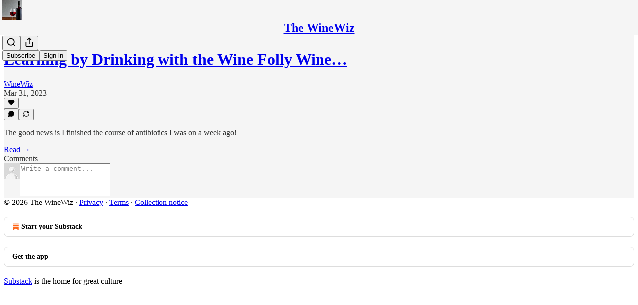

--- FILE ---
content_type: application/javascript
request_url: https://substackcdn.com/bundle/static/js/1283.e77598dd.js
body_size: 21761
content:
(self.webpackChunksubstack=self.webpackChunksubstack||[]).push([["1283"],{13144:function(t,e,r){"use strict";var o=r(66743),n=r(11002),i=r(10076);t.exports=r(47119)||o.call(i,n)},11002:function(t){"use strict";t.exports=Function.prototype.apply},10076:function(t){"use strict";t.exports=Function.prototype.call},73126:function(t,e,r){"use strict";var o=r(66743),n=r(69675),i=r(10076),a=r(13144);t.exports=function(t){if(t.length<1||"function"!=typeof t[0])throw new n("a function is required");return a(o,i,t)}},47119:function(t){"use strict";t.exports="undefined"!=typeof Reflect&&Reflect&&Reflect.apply},36556:function(t,e,r){"use strict";var o=r(70453),n=r(73126),i=n([o("%String.prototype.indexOf%")]);t.exports=function(t,e){var r=o(t,!!e);return"function"==typeof r&&i(t,".prototype.")>-1?n([r]):r}},5971:function(t){function e(t){if(t){var r=t;for(var o in e.prototype)r[o]=e.prototype[o];return r}}t.exports=e,e.prototype.on=e.prototype.addEventListener=function(t,e){return this._callbacks=this._callbacks||{},(this._callbacks["$"+t]=this._callbacks["$"+t]||[]).push(e),this},e.prototype.once=function(t,e){function r(){this.off(t,r),e.apply(this,arguments)}return r.fn=e,this.on(t,r),this},e.prototype.off=e.prototype.removeListener=e.prototype.removeAllListeners=e.prototype.removeEventListener=function(t,e){if(this._callbacks=this._callbacks||{},0==arguments.length)return this._callbacks={},this;var r,o=this._callbacks["$"+t];if(!o)return this;if(1==arguments.length)return delete this._callbacks["$"+t],this;for(var n=0;n<o.length;n++)if((r=o[n])===e||r.fn===e){o.splice(n,1);break}return 0===o.length&&delete this._callbacks["$"+t],this},e.prototype.emit=function(t){this._callbacks=this._callbacks||{};for(var e=Array(arguments.length-1),r=this._callbacks["$"+t],o=1;o<arguments.length;o++)e[o-1]=arguments[o];if(r){r=r.slice(0);for(var o=0,n=r.length;o<n;++o)r[o].apply(this,e)}return this},e.prototype.listeners=function(t){return this._callbacks=this._callbacks||{},this._callbacks["$"+t]||[]},e.prototype.hasListeners=function(t){return!!this.listeners(t).length}},7176:function(t,e,r){"use strict";var o,n=r(73126),i=r(75795);try{o=[].__proto__===Array.prototype}catch(t){if(!t||"object"!=typeof t||!("code"in t)||"ERR_PROTO_ACCESS"!==t.code)throw t}var a=!!o&&i&&i(Object.prototype,"__proto__"),s=Object,u=s.getPrototypeOf;t.exports=a&&"function"==typeof a.get?n([a.get]):"function"==typeof u&&function(t){return u(null==t?t:s(t))}},30655:function(t){"use strict";var e=Object.defineProperty||!1;if(e)try{e({},"a",{value:1})}catch(t){e=!1}t.exports=e},41237:function(t){"use strict";t.exports=EvalError},69383:function(t){"use strict";t.exports=Error},79290:function(t){"use strict";t.exports=RangeError},79538:function(t){"use strict";t.exports=ReferenceError},58068:function(t){"use strict";t.exports=SyntaxError},69675:function(t){"use strict";t.exports=TypeError},35345:function(t){"use strict";t.exports=URIError},79612:function(t){"use strict";t.exports=Object},78463:function(t){t.exports=a,a.default=a,a.stable=l,a.stableStringify=l;var e="[...]",r="[Circular]",o=[],n=[];function i(){return{depthLimit:Number.MAX_SAFE_INTEGER,edgesLimit:Number.MAX_SAFE_INTEGER}}function a(t,a,u,l){void 0===l&&(l=i()),function t(o,n,i,a,u,l,c){if(l+=1,"object"==typeof o&&null!==o){for(p=0;p<a.length;p++)if(a[p]===o)return void s(r,o,n,u);if(void 0!==c.depthLimit&&l>c.depthLimit||void 0!==c.edgesLimit&&i+1>c.edgesLimit)return void s(e,o,n,u);if(a.push(o),Array.isArray(o))for(p=0;p<o.length;p++)t(o[p],p,p,a,o,l,c);else{var p,f=Object.keys(o);for(p=0;p<f.length;p++){var y=f[p];t(o[y],y,p,a,o,l,c)}}a.pop()}}(t,"",0,[],void 0,0,l);try{p=0===n.length?JSON.stringify(t,a,u):JSON.stringify(t,c(a),u)}catch(t){return JSON.stringify("[unable to serialize, circular reference is too complex to analyze]")}finally{for(;0!==o.length;){var p,f=o.pop();4===f.length?Object.defineProperty(f[0],f[1],f[3]):f[0][f[1]]=f[2]}}return p}function s(t,e,r,i){var a=Object.getOwnPropertyDescriptor(i,r);void 0!==a.get?a.configurable?(Object.defineProperty(i,r,{value:t}),o.push([i,r,e,a])):n.push([e,r,t]):(i[r]=t,o.push([i,r,e]))}function u(t,e){return t<e?-1:+(t>e)}function l(t,a,l,p){void 0===p&&(p=i());var f,y=function t(n,i,a,l,c,p,f){if(p+=1,"object"==typeof n&&null!==n){for(y=0;y<l.length;y++)if(l[y]===n)return void s(r,n,i,c);try{if("function"==typeof n.toJSON)return}catch(t){return}if(void 0!==f.depthLimit&&p>f.depthLimit||void 0!==f.edgesLimit&&a+1>f.edgesLimit)return void s(e,n,i,c);if(l.push(n),Array.isArray(n))for(y=0;y<n.length;y++)t(n[y],y,y,l,n,p,f);else{var y,d={},h=Object.keys(n).sort(u);for(y=0;y<h.length;y++){var m=h[y];t(n[m],m,y,l,n,p,f),d[m]=n[m]}if(void 0===c)return d;o.push([c,i,n]),c[i]=d}l.pop()}}(t,"",0,[],void 0,0,p)||t;try{f=0===n.length?JSON.stringify(y,a,l):JSON.stringify(y,c(a),l)}catch(t){return JSON.stringify("[unable to serialize, circular reference is too complex to analyze]")}finally{for(;0!==o.length;){var d=o.pop();4===d.length?Object.defineProperty(d[0],d[1],d[3]):d[0][d[1]]=d[2]}}return f}function c(t){return t=void 0!==t?t:function(t,e){return e},function(e,r){if(n.length>0)for(var o=0;o<n.length;o++){var i=n[o];if(i[1]===e&&i[0]===r){r=i[2],n.splice(o,1);break}}return t.call(this,e,r)}}},89353:function(t){"use strict";var e=Object.prototype.toString,r=Math.max,o=function(t,e){for(var r=[],o=0;o<t.length;o+=1)r[o]=t[o];for(var n=0;n<e.length;n+=1)r[n+t.length]=e[n];return r},n=function(t,e){for(var r=[],o=e||0,n=0;o<t.length;o+=1,n+=1)r[n]=t[o];return r},i=function(t,e){for(var r="",o=0;o<t.length;o+=1)r+=t[o],o+1<t.length&&(r+=e);return r};t.exports=function(t){var a,s=this;if("function"!=typeof s||"[object Function]"!==e.apply(s))throw TypeError("Function.prototype.bind called on incompatible "+s);for(var u=n(arguments,1),l=r(0,s.length-u.length),c=[],p=0;p<l;p++)c[p]="$"+p;if(a=Function("binder","return function ("+i(c,",")+"){ return binder.apply(this,arguments); }")(function(){if(this instanceof a){var e=s.apply(this,o(u,arguments));return Object(e)===e?e:this}return s.apply(t,o(u,arguments))}),s.prototype){var f=function(){};f.prototype=s.prototype,a.prototype=new f,f.prototype=null}return a}},66743:function(t,e,r){"use strict";var o=r(89353);t.exports=Function.prototype.bind||o},70453:function(t,e,r){"use strict";var o,n=r(79612),i=r(69383),a=r(41237),s=r(79290),u=r(79538),l=r(58068),c=r(69675),p=r(35345),f=r(71514),y=r(58968),d=r(6188),h=r(68002),m=r(75880),b=r(70414),g=r(73093),v=Function,w=function(t){try{return v('"use strict"; return ('+t+").constructor;")()}catch(t){}},_=r(75795),S=r(30655),O=function(){throw new c},A=_?function(){try{return arguments.callee,O}catch(t){try{return _(arguments,"callee").get}catch(t){return O}}}():O,E=r(64039)(),x=r(93628),j=r(71064),P=r(48648),T=r(11002),R=r(10076),N={},k="undefined"!=typeof Uint8Array&&x?x(Uint8Array):o,I={__proto__:null,"%AggregateError%":"undefined"==typeof AggregateError?o:AggregateError,"%Array%":Array,"%ArrayBuffer%":"undefined"==typeof ArrayBuffer?o:ArrayBuffer,"%ArrayIteratorPrototype%":E&&x?x([][Symbol.iterator]()):o,"%AsyncFromSyncIteratorPrototype%":o,"%AsyncFunction%":N,"%AsyncGenerator%":N,"%AsyncGeneratorFunction%":N,"%AsyncIteratorPrototype%":N,"%Atomics%":"undefined"==typeof Atomics?o:Atomics,"%BigInt%":"undefined"==typeof BigInt?o:BigInt,"%BigInt64Array%":"undefined"==typeof BigInt64Array?o:BigInt64Array,"%BigUint64Array%":"undefined"==typeof BigUint64Array?o:BigUint64Array,"%Boolean%":Boolean,"%DataView%":"undefined"==typeof DataView?o:DataView,"%Date%":Date,"%decodeURI%":decodeURI,"%decodeURIComponent%":decodeURIComponent,"%encodeURI%":encodeURI,"%encodeURIComponent%":encodeURIComponent,"%Error%":i,"%eval%":eval,"%EvalError%":a,"%Float16Array%":"undefined"==typeof Float16Array?o:Float16Array,"%Float32Array%":"undefined"==typeof Float32Array?o:Float32Array,"%Float64Array%":"undefined"==typeof Float64Array?o:Float64Array,"%FinalizationRegistry%":"undefined"==typeof FinalizationRegistry?o:FinalizationRegistry,"%Function%":v,"%GeneratorFunction%":N,"%Int8Array%":"undefined"==typeof Int8Array?o:Int8Array,"%Int16Array%":"undefined"==typeof Int16Array?o:Int16Array,"%Int32Array%":"undefined"==typeof Int32Array?o:Int32Array,"%isFinite%":isFinite,"%isNaN%":isNaN,"%IteratorPrototype%":E&&x?x(x([][Symbol.iterator]())):o,"%JSON%":"object"==typeof JSON?JSON:o,"%Map%":"undefined"==typeof Map?o:Map,"%MapIteratorPrototype%":"undefined"!=typeof Map&&E&&x?x(new Map()[Symbol.iterator]()):o,"%Math%":Math,"%Number%":Number,"%Object%":n,"%Object.getOwnPropertyDescriptor%":_,"%parseFloat%":parseFloat,"%parseInt%":parseInt,"%Promise%":"undefined"==typeof Promise?o:Promise,"%Proxy%":"undefined"==typeof Proxy?o:Proxy,"%RangeError%":s,"%ReferenceError%":u,"%Reflect%":"undefined"==typeof Reflect?o:Reflect,"%RegExp%":RegExp,"%Set%":"undefined"==typeof Set?o:Set,"%SetIteratorPrototype%":"undefined"!=typeof Set&&E&&x?x(new Set()[Symbol.iterator]()):o,"%SharedArrayBuffer%":"undefined"==typeof SharedArrayBuffer?o:SharedArrayBuffer,"%String%":String,"%StringIteratorPrototype%":E&&x?x(""[Symbol.iterator]()):o,"%Symbol%":E?Symbol:o,"%SyntaxError%":l,"%ThrowTypeError%":A,"%TypedArray%":k,"%TypeError%":c,"%Uint8Array%":"undefined"==typeof Uint8Array?o:Uint8Array,"%Uint8ClampedArray%":"undefined"==typeof Uint8ClampedArray?o:Uint8ClampedArray,"%Uint16Array%":"undefined"==typeof Uint16Array?o:Uint16Array,"%Uint32Array%":"undefined"==typeof Uint32Array?o:Uint32Array,"%URIError%":p,"%WeakMap%":"undefined"==typeof WeakMap?o:WeakMap,"%WeakRef%":"undefined"==typeof WeakRef?o:WeakRef,"%WeakSet%":"undefined"==typeof WeakSet?o:WeakSet,"%Function.prototype.call%":R,"%Function.prototype.apply%":T,"%Object.defineProperty%":S,"%Object.getPrototypeOf%":j,"%Math.abs%":f,"%Math.floor%":y,"%Math.max%":d,"%Math.min%":h,"%Math.pow%":m,"%Math.round%":b,"%Math.sign%":g,"%Reflect.getPrototypeOf%":P};if(x)try{null.error}catch(t){var D=x(x(t));I["%Error.prototype%"]=D}var C=function t(e){var r;if("%AsyncFunction%"===e)r=w("async function () {}");else if("%GeneratorFunction%"===e)r=w("function* () {}");else if("%AsyncGeneratorFunction%"===e)r=w("async function* () {}");else if("%AsyncGenerator%"===e){var o=t("%AsyncGeneratorFunction%");o&&(r=o.prototype)}else if("%AsyncIteratorPrototype%"===e){var n=t("%AsyncGenerator%");n&&x&&(r=x(n.prototype))}return I[e]=r,r},M={__proto__:null,"%ArrayBufferPrototype%":["ArrayBuffer","prototype"],"%ArrayPrototype%":["Array","prototype"],"%ArrayProto_entries%":["Array","prototype","entries"],"%ArrayProto_forEach%":["Array","prototype","forEach"],"%ArrayProto_keys%":["Array","prototype","keys"],"%ArrayProto_values%":["Array","prototype","values"],"%AsyncFunctionPrototype%":["AsyncFunction","prototype"],"%AsyncGenerator%":["AsyncGeneratorFunction","prototype"],"%AsyncGeneratorPrototype%":["AsyncGeneratorFunction","prototype","prototype"],"%BooleanPrototype%":["Boolean","prototype"],"%DataViewPrototype%":["DataView","prototype"],"%DatePrototype%":["Date","prototype"],"%ErrorPrototype%":["Error","prototype"],"%EvalErrorPrototype%":["EvalError","prototype"],"%Float32ArrayPrototype%":["Float32Array","prototype"],"%Float64ArrayPrototype%":["Float64Array","prototype"],"%FunctionPrototype%":["Function","prototype"],"%Generator%":["GeneratorFunction","prototype"],"%GeneratorPrototype%":["GeneratorFunction","prototype","prototype"],"%Int8ArrayPrototype%":["Int8Array","prototype"],"%Int16ArrayPrototype%":["Int16Array","prototype"],"%Int32ArrayPrototype%":["Int32Array","prototype"],"%JSONParse%":["JSON","parse"],"%JSONStringify%":["JSON","stringify"],"%MapPrototype%":["Map","prototype"],"%NumberPrototype%":["Number","prototype"],"%ObjectPrototype%":["Object","prototype"],"%ObjProto_toString%":["Object","prototype","toString"],"%ObjProto_valueOf%":["Object","prototype","valueOf"],"%PromisePrototype%":["Promise","prototype"],"%PromiseProto_then%":["Promise","prototype","then"],"%Promise_all%":["Promise","all"],"%Promise_reject%":["Promise","reject"],"%Promise_resolve%":["Promise","resolve"],"%RangeErrorPrototype%":["RangeError","prototype"],"%ReferenceErrorPrototype%":["ReferenceError","prototype"],"%RegExpPrototype%":["RegExp","prototype"],"%SetPrototype%":["Set","prototype"],"%SharedArrayBufferPrototype%":["SharedArrayBuffer","prototype"],"%StringPrototype%":["String","prototype"],"%SymbolPrototype%":["Symbol","prototype"],"%SyntaxErrorPrototype%":["SyntaxError","prototype"],"%TypedArrayPrototype%":["TypedArray","prototype"],"%TypeErrorPrototype%":["TypeError","prototype"],"%Uint8ArrayPrototype%":["Uint8Array","prototype"],"%Uint8ClampedArrayPrototype%":["Uint8ClampedArray","prototype"],"%Uint16ArrayPrototype%":["Uint16Array","prototype"],"%Uint32ArrayPrototype%":["Uint32Array","prototype"],"%URIErrorPrototype%":["URIError","prototype"],"%WeakMapPrototype%":["WeakMap","prototype"],"%WeakSetPrototype%":["WeakSet","prototype"]},F=r(66743),U=r(9957),L=F.call(R,Array.prototype.concat),q=F.call(T,Array.prototype.splice),B=F.call(R,String.prototype.replace),W=F.call(R,String.prototype.slice),H=F.call(R,RegExp.prototype.exec),$=/[^%.[\]]+|\[(?:(-?\d+(?:\.\d+)?)|(["'])((?:(?!\2)[^\\]|\\.)*?)\2)\]|(?=(?:\.|\[\])(?:\.|\[\]|%$))/g,z=/\\(\\)?/g,G=function(t){var e=W(t,0,1),r=W(t,-1);if("%"===e&&"%"!==r)throw new l("invalid intrinsic syntax, expected closing `%`");if("%"===r&&"%"!==e)throw new l("invalid intrinsic syntax, expected opening `%`");var o=[];return B(t,$,function(t,e,r,n){o[o.length]=r?B(n,z,"$1"):e||t}),o},K=function(t,e){var r,o=t;if(U(M,o)&&(o="%"+(r=M[o])[0]+"%"),U(I,o)){var n=I[o];if(n===N&&(n=C(o)),void 0===n&&!e)throw new c("intrinsic "+t+" exists, but is not available. Please file an issue!");return{alias:r,name:o,value:n}}throw new l("intrinsic "+t+" does not exist!")};t.exports=function(t,e){if("string"!=typeof t||0===t.length)throw new c("intrinsic name must be a non-empty string");if(arguments.length>1&&"boolean"!=typeof e)throw new c('"allowMissing" argument must be a boolean');if(null===H(/^%?[^%]*%?$/,t))throw new l("`%` may not be present anywhere but at the beginning and end of the intrinsic name");var r=G(t),o=r.length>0?r[0]:"",n=K("%"+o+"%",e),i=n.name,a=n.value,s=!1,u=n.alias;u&&(o=u[0],q(r,L([0,1],u)));for(var p=1,f=!0;p<r.length;p+=1){var y=r[p],d=W(y,0,1),h=W(y,-1);if(('"'===d||"'"===d||"`"===d||'"'===h||"'"===h||"`"===h)&&d!==h)throw new l("property names with quotes must have matching quotes");if("constructor"!==y&&f||(s=!0),o+="."+y,U(I,i="%"+o+"%"))a=I[i];else if(null!=a){if(!(y in a)){if(!e)throw new c("base intrinsic for "+t+" exists, but the property is not available.");return}if(_&&p+1>=r.length){var m=_(a,y);a=(f=!!m)&&"get"in m&&!("originalValue"in m.get)?m.get:a[y]}else f=U(a,y),a=a[y];f&&!s&&(I[i]=a)}}return a}},71064:function(t,e,r){"use strict";t.exports=r(79612).getPrototypeOf||null},48648:function(t){"use strict";t.exports="undefined"!=typeof Reflect&&Reflect.getPrototypeOf||null},93628:function(t,e,r){"use strict";var o=r(48648),n=r(71064),i=r(7176);t.exports=o?function(t){return o(t)}:n?function(t){if(!t||"object"!=typeof t&&"function"!=typeof t)throw TypeError("getProto: not an object");return n(t)}:i?function(t){return i(t)}:null},6549:function(t){"use strict";t.exports=Object.getOwnPropertyDescriptor},75795:function(t,e,r){"use strict";var o=r(6549);if(o)try{o([],"length")}catch(t){o=null}t.exports=o},64039:function(t,e,r){"use strict";var o="undefined"!=typeof Symbol&&Symbol,n=r(41333);t.exports=function(){return"function"==typeof o&&"function"==typeof Symbol&&"symbol"==typeof o("foo")&&"symbol"==typeof Symbol("bar")&&n()}},41333:function(t){"use strict";t.exports=function(){if("function"!=typeof Symbol||"function"!=typeof Object.getOwnPropertySymbols)return!1;if("symbol"==typeof Symbol.iterator)return!0;var t={},e=Symbol("test"),r=Object(e);if("string"==typeof e||"[object Symbol]"!==Object.prototype.toString.call(e)||"[object Symbol]"!==Object.prototype.toString.call(r))return!1;for(var o in t[e]=42,t)return!1;if("function"==typeof Object.keys&&0!==Object.keys(t).length||"function"==typeof Object.getOwnPropertyNames&&0!==Object.getOwnPropertyNames(t).length)return!1;var n=Object.getOwnPropertySymbols(t);if(1!==n.length||n[0]!==e||!Object.prototype.propertyIsEnumerable.call(t,e))return!1;if("function"==typeof Object.getOwnPropertyDescriptor){var i=Object.getOwnPropertyDescriptor(t,e);if(42!==i.value||!0!==i.enumerable)return!1}return!0}},9957:function(t,e,r){"use strict";var o=Function.prototype.call,n=Object.prototype.hasOwnProperty;t.exports=r(66743).call(o,n)},72903:function(t,e,r){var o=r(23805),n=r(55527),i=r(90181),a=Object.prototype.hasOwnProperty;t.exports=function(t){if(!o(t))return i(t);var e=n(t),r=[];for(var s in t)"constructor"==s&&(e||!a.call(t,s))||r.push(s);return r}},83349:function(t,e,r){var o=r(82199),n=r(86375),i=r(37241);t.exports=function(t){return o(t,i,n)}},28879:function(t,e,r){t.exports=r(74335)(Object.getPrototypeOf,Object)},86375:function(t,e,r){var o=r(14528),n=r(28879),i=r(4664),a=r(63345);t.exports=Object.getOwnPropertySymbols?function(t){for(var e=[];t;)o(e,i(t)),t=n(t);return e}:a},90181:function(t){t.exports=function(t){var e=[];if(null!=t)for(var r in Object(t))e.push(r);return e}},37241:function(t,e,r){var o=r(70695),n=r(72903),i=r(64894);t.exports=function(t){return i(t)?o(t,!0):n(t)}},71086:function(t,e,r){var o=r(34932),n=r(15389),i=r(97420),a=r(83349);t.exports=function(t,e){if(null==t)return{};var r=o(a(t),function(t){return[t]});return e=n(e),i(t,r,function(t,r){return e(t,r[0])})}},81143:function(t,e,r){"use strict";r.d(e,{A:()=>o});let o=(0,r(81315).A)("lock-open",[["rect",{width:"18",height:"11",x:"3",y:"11",rx:"2",ry:"2",key:"1w4ew1"}],["path",{d:"M7 11V7a5 5 0 0 1 9.9-1",key:"1mm8w8"}]])},89230:function(t,e,r){"use strict";r.d(e,{A:()=>o});let o=(0,r(81315).A)("menu",[["line",{x1:"4",x2:"20",y1:"12",y2:"12",key:"1e0a9i"}],["line",{x1:"4",x2:"20",y1:"6",y2:"6",key:"1owob3"}],["line",{x1:"4",x2:"20",y1:"18",y2:"18",key:"yk5zj1"}]])},71514:function(t){"use strict";t.exports=Math.abs},58968:function(t){"use strict";t.exports=Math.floor},94459:function(t){"use strict";t.exports=Number.isNaN||function(t){return t!=t}},6188:function(t){"use strict";t.exports=Math.max},68002:function(t){"use strict";t.exports=Math.min},75880:function(t){"use strict";t.exports=Math.pow},70414:function(t){"use strict";t.exports=Math.round},73093:function(t,e,r){"use strict";var o=r(94459);t.exports=function(t){return o(t)||0===t?t:t<0?-1:1}},58859:function(t,e,r){var o="function"==typeof Map&&Map.prototype,n=Object.getOwnPropertyDescriptor&&o?Object.getOwnPropertyDescriptor(Map.prototype,"size"):null,i=o&&n&&"function"==typeof n.get?n.get:null,a=o&&Map.prototype.forEach,s="function"==typeof Set&&Set.prototype,u=Object.getOwnPropertyDescriptor&&s?Object.getOwnPropertyDescriptor(Set.prototype,"size"):null,l=s&&u&&"function"==typeof u.get?u.get:null,c=s&&Set.prototype.forEach,p="function"==typeof WeakMap&&WeakMap.prototype?WeakMap.prototype.has:null,f="function"==typeof WeakSet&&WeakSet.prototype?WeakSet.prototype.has:null,y="function"==typeof WeakRef&&WeakRef.prototype?WeakRef.prototype.deref:null,d=Boolean.prototype.valueOf,h=Object.prototype.toString,m=Function.prototype.toString,b=String.prototype.match,g=String.prototype.slice,v=String.prototype.replace,w=String.prototype.toUpperCase,_=String.prototype.toLowerCase,S=RegExp.prototype.test,O=Array.prototype.concat,A=Array.prototype.join,E=Array.prototype.slice,x=Math.floor,j="function"==typeof BigInt?BigInt.prototype.valueOf:null,P=Object.getOwnPropertySymbols,T="function"==typeof Symbol&&"symbol"==typeof Symbol.iterator?Symbol.prototype.toString:null,R="function"==typeof Symbol&&"object"==typeof Symbol.iterator,N="function"==typeof Symbol&&Symbol.toStringTag&&(typeof Symbol.toStringTag===R?"object":"symbol")?Symbol.toStringTag:null,k=Object.prototype.propertyIsEnumerable,I=("function"==typeof Reflect?Reflect.getPrototypeOf:Object.getPrototypeOf)||([].__proto__===Array.prototype?function(t){return t.__proto__}:null);function D(t,e){if(t===1/0||t===-1/0||t!=t||t&&t>-1e3&&t<1e3||S.call(/e/,e))return e;var r=/[0-9](?=(?:[0-9]{3})+(?![0-9]))/g;if("number"==typeof t){var o=t<0?-x(-t):x(t);if(o!==t){var n=String(o),i=g.call(e,n.length+1);return v.call(n,r,"$&_")+"."+v.call(v.call(i,/([0-9]{3})/g,"$&_"),/_$/,"")}}return v.call(e,r,"$&_")}var C=r(61522),M=C.custom,F=$(M)?M:null,U={__proto__:null,double:'"',single:"'"},L={__proto__:null,double:/(["\\])/g,single:/(['\\])/g};function q(t,e,r){var o=U[r.quoteStyle||e];return o+t+o}function B(t){return!N||!("object"==typeof t&&(N in t||void 0!==t[N]))}function W(t){return"[object Array]"===K(t)&&B(t)}function H(t){return"[object RegExp]"===K(t)&&B(t)}function $(t){if(R)return t&&"object"==typeof t&&t instanceof Symbol;if("symbol"==typeof t)return!0;if(!t||"object"!=typeof t||!T)return!1;try{return T.call(t),!0}catch(t){}return!1}t.exports=function t(e,o,n,s){var u,h,w,S,x,P=o||{};if(G(P,"quoteStyle")&&!G(U,P.quoteStyle))throw TypeError('option "quoteStyle" must be "single" or "double"');if(G(P,"maxStringLength")&&("number"==typeof P.maxStringLength?P.maxStringLength<0&&P.maxStringLength!==1/0:null!==P.maxStringLength))throw TypeError('option "maxStringLength", if provided, must be a positive integer, Infinity, or `null`');var M=!G(P,"customInspect")||P.customInspect;if("boolean"!=typeof M&&"symbol"!==M)throw TypeError("option \"customInspect\", if provided, must be `true`, `false`, or `'symbol'`");if(G(P,"indent")&&null!==P.indent&&"	"!==P.indent&&!(parseInt(P.indent,10)===P.indent&&P.indent>0))throw TypeError('option "indent" must be "\\t", an integer > 0, or `null`');if(G(P,"numericSeparator")&&"boolean"!=typeof P.numericSeparator)throw TypeError('option "numericSeparator", if provided, must be `true` or `false`');var z=P.numericSeparator;if(void 0===e)return"undefined";if(null===e)return"null";if("boolean"==typeof e)return e?"true":"false";if("string"==typeof e)return function t(e,r){if(e.length>r.maxStringLength){var o=e.length-r.maxStringLength;return t(g.call(e,0,r.maxStringLength),r)+("... "+o)+" more character"+(o>1?"s":"")}var n=L[r.quoteStyle||"single"];return n.lastIndex=0,q(v.call(v.call(e,n,"\\$1"),/[\x00-\x1f]/g,J),"single",r)}(e,P);if("number"==typeof e){if(0===e)return 1/0/e>0?"0":"-0";var te=String(e);return z?D(e,te):te}if("bigint"==typeof e){var tr=String(e)+"n";return z?D(e,tr):tr}var to=void 0===P.depth?5:P.depth;if(void 0===n&&(n=0),n>=to&&to>0&&"object"==typeof e)return W(e)?"[Array]":"[Object]";var tn=function(t,e){var r;if("	"===t.indent)r="	";else{if("number"!=typeof t.indent||!(t.indent>0))return null;r=A.call(Array(t.indent+1)," ")}return{base:r,prev:A.call(Array(e+1),r)}}(P,n);if(void 0===s)s=[];else if(V(s,e)>=0)return"[Circular]";function ti(e,r,o){if(r&&(s=E.call(s)).push(r),o){var i={depth:P.depth};return G(P,"quoteStyle")&&(i.quoteStyle=P.quoteStyle),t(e,i,n+1,s)}return t(e,P,n+1,s)}if("function"==typeof e&&!H(e)){var ta=function(t){if(t.name)return t.name;var e=b.call(m.call(t),/^function\s*([\w$]+)/);return e?e[1]:null}(e),ts=tt(e,ti);return"[Function"+(ta?": "+ta:" (anonymous)")+"]"+(ts.length>0?" { "+A.call(ts,", ")+" }":"")}if($(e)){var tu=R?v.call(String(e),/^(Symbol\(.*\))_[^)]*$/,"$1"):T.call(e);return"object"!=typeof e||R?tu:X(tu)}if((tl=e)&&"object"==typeof tl&&("undefined"!=typeof HTMLElement&&tl instanceof HTMLElement||"string"==typeof tl.nodeName&&"function"==typeof tl.getAttribute)){for(var tl,tc,tp="<"+_.call(String(e.nodeName)),tf=e.attributes||[],ty=0;ty<tf.length;ty++){tp+=" "+tf[ty].name+"="+q((tc=tf[ty].value,v.call(String(tc),/"/g,"&quot;")),"double",P)}return tp+=">",e.childNodes&&e.childNodes.length&&(tp+="..."),tp+="</"+_.call(String(e.nodeName))+">"}if(W(e)){if(0===e.length)return"[]";var td=tt(e,ti);return tn&&!function(t){for(var e=0;e<t.length;e++)if(V(t[e],"\n")>=0)return!1;return!0}(td)?"["+Z(td,tn)+"]":"[ "+A.call(td,", ")+" ]"}if("[object Error]"===K(u=e)&&B(u)){var th=tt(e,ti);return"cause"in Error.prototype||!("cause"in e)||k.call(e,"cause")?0===th.length?"["+String(e)+"]":"{ ["+String(e)+"] "+A.call(th,", ")+" }":"{ ["+String(e)+"] "+A.call(O.call("[cause]: "+ti(e.cause),th),", ")+" }"}if("object"==typeof e&&M){if(F&&"function"==typeof e[F]&&C)return C(e,{depth:to-n});else if("symbol"!==M&&"function"==typeof e.inspect)return e.inspect()}if(function(t){if(!i||!t||"object"!=typeof t)return!1;try{i.call(t);try{l.call(t)}catch(t){return!0}return t instanceof Map}catch(t){}return!1}(e)){var tm=[];return a&&a.call(e,function(t,r){tm.push(ti(r,e,!0)+" => "+ti(t,e))}),Y("Map",i.call(e),tm,tn)}if(function(t){if(!l||!t||"object"!=typeof t)return!1;try{l.call(t);try{i.call(t)}catch(t){return!0}return t instanceof Set}catch(t){}return!1}(e)){var tb=[];return c&&c.call(e,function(t){tb.push(ti(t,e))}),Y("Set",l.call(e),tb,tn)}if(function(t){if(!p||!t||"object"!=typeof t)return!1;try{p.call(t,p);try{f.call(t,f)}catch(t){return!0}return t instanceof WeakMap}catch(t){}return!1}(e))return Q("WeakMap");if(function(t){if(!f||!t||"object"!=typeof t)return!1;try{f.call(t,f);try{p.call(t,p)}catch(t){return!0}return t instanceof WeakSet}catch(t){}return!1}(e))return Q("WeakSet");if(function(t){if(!y||!t||"object"!=typeof t)return!1;try{return y.call(t),!0}catch(t){}return!1}(e))return Q("WeakRef");if("[object Number]"===K(h=e)&&B(h))return X(ti(Number(e)));if(function(t){if(!t||"object"!=typeof t||!j)return!1;try{return j.call(t),!0}catch(t){}return!1}(e))return X(ti(j.call(e)));if("[object Boolean]"===K(w=e)&&B(w))return X(d.call(e));if("[object String]"===K(S=e)&&B(S))return X(ti(String(e)));if("undefined"!=typeof window&&e===window)return"{ [object Window] }";if("undefined"!=typeof globalThis&&e===globalThis||void 0!==r.g&&e===r.g)return"{ [object globalThis] }";if(!("[object Date]"===K(x=e)&&B(x))&&!H(e)){var tg=tt(e,ti),tv=I?I(e)===Object.prototype:e instanceof Object||e.constructor===Object,tw=e instanceof Object?"":"null prototype",t_=!tv&&N&&Object(e)===e&&N in e?g.call(K(e),8,-1):tw?"Object":"",tS=(tv||"function"!=typeof e.constructor?"":e.constructor.name?e.constructor.name+" ":"")+(t_||tw?"["+A.call(O.call([],t_||[],tw||[]),": ")+"] ":"");return 0===tg.length?tS+"{}":tn?tS+"{"+Z(tg,tn)+"}":tS+"{ "+A.call(tg,", ")+" }"}return String(e)};var z=Object.prototype.hasOwnProperty||function(t){return t in this};function G(t,e){return z.call(t,e)}function K(t){return h.call(t)}function V(t,e){if(t.indexOf)return t.indexOf(e);for(var r=0,o=t.length;r<o;r++)if(t[r]===e)return r;return -1}function J(t){var e=t.charCodeAt(0),r={8:"b",9:"t",10:"n",12:"f",13:"r"}[e];return r?"\\"+r:"\\x"+(e<16?"0":"")+w.call(e.toString(16))}function X(t){return"Object("+t+")"}function Q(t){return t+" { ? }"}function Y(t,e,r,o){return t+" ("+e+") {"+(o?Z(r,o):A.call(r,", "))+"}"}function Z(t,e){if(0===t.length)return"";var r="\n"+e.prev+e.base;return r+A.call(t,","+r)+"\n"+e.prev}function tt(t,e){var r,o=W(t),n=[];if(o){n.length=t.length;for(var i=0;i<t.length;i++)n[i]=G(t,i)?e(t[i],t):""}var a="function"==typeof P?P(t):[];if(R){r={};for(var s=0;s<a.length;s++)r["$"+a[s]]=a[s]}for(var u in t)if(G(t,u)&&(!o||String(Number(u))!==u||!(u<t.length)))if(R&&r["$"+u]instanceof Symbol)continue;else S.call(/[^\w$]/,u)?n.push(e(u,t)+": "+e(t[u],t)):n.push(u+": "+e(t[u],t));if("function"==typeof P)for(var l=0;l<a.length;l++)k.call(t,a[l])&&n.push("["+e(a[l])+"]: "+e(t[a[l]],t));return n}},74765:function(t){"use strict";var e=String.prototype.replace,r=/%20/g,o="RFC3986";t.exports={default:o,formatters:{RFC1738:function(t){return e.call(t,r,"+")},RFC3986:function(t){return String(t)}},RFC1738:"RFC1738",RFC3986:o}},55373:function(t,e,r){"use strict";var o=r(98636),n=r(62642);t.exports={formats:r(74765),parse:n,stringify:o}},62642:function(t,e,r){"use strict";var o=r(37720),n=Object.prototype.hasOwnProperty,i=Array.isArray,a={allowDots:!1,allowEmptyArrays:!1,allowPrototypes:!1,allowSparse:!1,arrayLimit:20,charset:"utf-8",charsetSentinel:!1,comma:!1,decodeDotInKeys:!1,decoder:o.decode,delimiter:"&",depth:5,duplicates:"combine",ignoreQueryPrefix:!1,interpretNumericEntities:!1,parameterLimit:1e3,parseArrays:!0,plainObjects:!1,strictDepth:!1,strictNullHandling:!1},s=function(t,e){return t&&"string"==typeof t&&e.comma&&t.indexOf(",")>-1?t.split(","):t},u=function(t,e){var r={__proto__:null},u=e.ignoreQueryPrefix?t.replace(/^\?/,""):t;u=u.replace(/%5B/gi,"[").replace(/%5D/gi,"]");var l=e.parameterLimit===1/0?void 0:e.parameterLimit,c=u.split(e.delimiter,l),p=-1,f=e.charset;if(e.charsetSentinel)for(y=0;y<c.length;++y)0===c[y].indexOf("utf8=")&&("utf8=%E2%9C%93"===c[y]?f="utf-8":"utf8=%26%2310003%3B"===c[y]&&(f="iso-8859-1"),p=y,y=c.length);for(y=0;y<c.length;++y)if(y!==p){var y,d,h,m=c[y],b=m.indexOf("]="),g=-1===b?m.indexOf("="):b+1;-1===g?(d=e.decoder(m,a.decoder,f,"key"),h=e.strictNullHandling?null:""):(d=e.decoder(m.slice(0,g),a.decoder,f,"key"),h=o.maybeMap(s(m.slice(g+1),e),function(t){return e.decoder(t,a.decoder,f,"value")})),h&&e.interpretNumericEntities&&"iso-8859-1"===f&&(h=h.replace(/&#(\d+);/g,function(t,e){return String.fromCharCode(parseInt(e,10))})),m.indexOf("[]=")>-1&&(h=i(h)?[h]:h);var v=n.call(r,d);v&&"combine"===e.duplicates?r[d]=o.combine(r[d],h):v&&"last"!==e.duplicates||(r[d]=h)}return r},l=function(t,e,r,o){for(var n=o?e:s(e,r),i=t.length-1;i>=0;--i){var a,u=t[i];if("[]"===u&&r.parseArrays)a=r.allowEmptyArrays&&(""===n||r.strictNullHandling&&null===n)?[]:[].concat(n);else{a=r.plainObjects?Object.create(null):{};var l="["===u.charAt(0)&&"]"===u.charAt(u.length-1)?u.slice(1,-1):u,c=r.decodeDotInKeys?l.replace(/%2E/g,"."):l,p=parseInt(c,10);r.parseArrays||""!==c?!isNaN(p)&&u!==c&&String(p)===c&&p>=0&&r.parseArrays&&p<=r.arrayLimit?(a=[])[p]=n:"__proto__"!==c&&(a[c]=n):a={0:n}}n=a}return n},c=function(t,e,r,o){if(t){var i=r.allowDots?t.replace(/\.([^.[]+)/g,"[$1]"):t,a=/(\[[^[\]]*])/g,s=r.depth>0&&/(\[[^[\]]*])/.exec(i),u=s?i.slice(0,s.index):i,c=[];if(u){if(!r.plainObjects&&n.call(Object.prototype,u)&&!r.allowPrototypes)return;c.push(u)}for(var p=0;r.depth>0&&null!==(s=a.exec(i))&&p<r.depth;){if(p+=1,!r.plainObjects&&n.call(Object.prototype,s[1].slice(1,-1))&&!r.allowPrototypes)return;c.push(s[1])}if(s){if(!0===r.strictDepth)throw RangeError("Input depth exceeded depth option of "+r.depth+" and strictDepth is true");c.push("["+i.slice(s.index)+"]")}return l(c,e,r,o)}},p=function(t){if(!t)return a;if(void 0!==t.allowEmptyArrays&&"boolean"!=typeof t.allowEmptyArrays)throw TypeError("`allowEmptyArrays` option can only be `true` or `false`, when provided");if(void 0!==t.decodeDotInKeys&&"boolean"!=typeof t.decodeDotInKeys)throw TypeError("`decodeDotInKeys` option can only be `true` or `false`, when provided");if(null!==t.decoder&&void 0!==t.decoder&&"function"!=typeof t.decoder)throw TypeError("Decoder has to be a function.");if(void 0!==t.charset&&"utf-8"!==t.charset&&"iso-8859-1"!==t.charset)throw TypeError("The charset option must be either utf-8, iso-8859-1, or undefined");var e=void 0===t.charset?a.charset:t.charset,r=void 0===t.duplicates?a.duplicates:t.duplicates;if("combine"!==r&&"first"!==r&&"last"!==r)throw TypeError("The duplicates option must be either combine, first, or last");return{allowDots:void 0===t.allowDots?!0===t.decodeDotInKeys||a.allowDots:!!t.allowDots,allowEmptyArrays:"boolean"==typeof t.allowEmptyArrays?!!t.allowEmptyArrays:a.allowEmptyArrays,allowPrototypes:"boolean"==typeof t.allowPrototypes?t.allowPrototypes:a.allowPrototypes,allowSparse:"boolean"==typeof t.allowSparse?t.allowSparse:a.allowSparse,arrayLimit:"number"==typeof t.arrayLimit?t.arrayLimit:a.arrayLimit,charset:e,charsetSentinel:"boolean"==typeof t.charsetSentinel?t.charsetSentinel:a.charsetSentinel,comma:"boolean"==typeof t.comma?t.comma:a.comma,decodeDotInKeys:"boolean"==typeof t.decodeDotInKeys?t.decodeDotInKeys:a.decodeDotInKeys,decoder:"function"==typeof t.decoder?t.decoder:a.decoder,delimiter:"string"==typeof t.delimiter||o.isRegExp(t.delimiter)?t.delimiter:a.delimiter,depth:"number"==typeof t.depth||!1===t.depth?+t.depth:a.depth,duplicates:r,ignoreQueryPrefix:!0===t.ignoreQueryPrefix,interpretNumericEntities:"boolean"==typeof t.interpretNumericEntities?t.interpretNumericEntities:a.interpretNumericEntities,parameterLimit:"number"==typeof t.parameterLimit?t.parameterLimit:a.parameterLimit,parseArrays:!1!==t.parseArrays,plainObjects:"boolean"==typeof t.plainObjects?t.plainObjects:a.plainObjects,strictDepth:"boolean"==typeof t.strictDepth?!!t.strictDepth:a.strictDepth,strictNullHandling:"boolean"==typeof t.strictNullHandling?t.strictNullHandling:a.strictNullHandling}};t.exports=function(t,e){var r=p(e);if(""===t||null==t)return r.plainObjects?Object.create(null):{};for(var n="string"==typeof t?u(t,r):t,i=r.plainObjects?Object.create(null):{},a=Object.keys(n),s=0;s<a.length;++s){var l=a[s],f=c(l,n[l],r,"string"==typeof t);i=o.merge(i,f,r)}return!0===r.allowSparse?i:o.compact(i)}},98636:function(t,e,r){"use strict";var o=r(920),n=r(37720),i=r(74765),a=Object.prototype.hasOwnProperty,s={brackets:function(t){return t+"[]"},comma:"comma",indices:function(t,e){return t+"["+e+"]"},repeat:function(t){return t}},u=Array.isArray,l=Array.prototype.push,c=function(t,e){l.apply(t,u(e)?e:[e])},p=Date.prototype.toISOString,f=i.default,y={addQueryPrefix:!1,allowDots:!1,allowEmptyArrays:!1,arrayFormat:"indices",charset:"utf-8",charsetSentinel:!1,delimiter:"&",encode:!0,encodeDotInKeys:!1,encoder:n.encode,encodeValuesOnly:!1,format:f,formatter:i.formatters[f],indices:!1,serializeDate:function(t){return p.call(t)},skipNulls:!1,strictNullHandling:!1},d={},h=function t(e,r,i,a,s,l,p,f,h,m,b,g,v,w,_,S,O,A){for(var E,x,j=e,P=A,T=0,R=!1;void 0!==(P=P.get(d))&&!R;){var N=P.get(e);if(T+=1,void 0!==N)if(N===T)throw RangeError("Cyclic object value");else R=!0;void 0===P.get(d)&&(T=0)}if("function"==typeof m?j=m(r,j):j instanceof Date?j=v(j):"comma"===i&&u(j)&&(j=n.maybeMap(j,function(t){return t instanceof Date?v(t):t})),null===j){if(l)return h&&!S?h(r,y.encoder,O,"key",w):r;j=""}if("string"==typeof(E=j)||"number"==typeof E||"boolean"==typeof E||"symbol"==typeof E||"bigint"==typeof E||n.isBuffer(j))return h?[_(S?r:h(r,y.encoder,O,"key",w))+"="+_(h(j,y.encoder,O,"value",w))]:[_(r)+"="+_(String(j))];var k=[];if(void 0===j)return k;if("comma"===i&&u(j))S&&h&&(j=n.maybeMap(j,h)),x=[{value:j.length>0?j.join(",")||null:void 0}];else if(u(m))x=m;else{var I=Object.keys(j);x=b?I.sort(b):I}var D=f?r.replace(/\./g,"%2E"):r,C=a&&u(j)&&1===j.length?D+"[]":D;if(s&&u(j)&&0===j.length)return C+"[]";for(var M=0;M<x.length;++M){var F=x[M],U="object"==typeof F&&void 0!==F.value?F.value:j[F];if(!p||null!==U){var L=g&&f?F.replace(/\./g,"%2E"):F,q=u(j)?"function"==typeof i?i(C,L):C:C+(g?"."+L:"["+L+"]");A.set(e,T);var B=o();B.set(d,A),c(k,t(U,q,i,a,s,l,p,f,"comma"===i&&S&&u(j)?null:h,m,b,g,v,w,_,S,O,B))}}return k},m=function(t){if(!t)return y;if(void 0!==t.allowEmptyArrays&&"boolean"!=typeof t.allowEmptyArrays)throw TypeError("`allowEmptyArrays` option can only be `true` or `false`, when provided");if(void 0!==t.encodeDotInKeys&&"boolean"!=typeof t.encodeDotInKeys)throw TypeError("`encodeDotInKeys` option can only be `true` or `false`, when provided");if(null!==t.encoder&&void 0!==t.encoder&&"function"!=typeof t.encoder)throw TypeError("Encoder has to be a function.");var e,r=t.charset||y.charset;if(void 0!==t.charset&&"utf-8"!==t.charset&&"iso-8859-1"!==t.charset)throw TypeError("The charset option must be either utf-8, iso-8859-1, or undefined");var o=i.default;if(void 0!==t.format){if(!a.call(i.formatters,t.format))throw TypeError("Unknown format option provided.");o=t.format}var n=i.formatters[o],l=y.filter;if(("function"==typeof t.filter||u(t.filter))&&(l=t.filter),e=t.arrayFormat in s?t.arrayFormat:"indices"in t?t.indices?"indices":"repeat":y.arrayFormat,"commaRoundTrip"in t&&"boolean"!=typeof t.commaRoundTrip)throw TypeError("`commaRoundTrip` must be a boolean, or absent");var c=void 0===t.allowDots?!0===t.encodeDotInKeys||y.allowDots:!!t.allowDots;return{addQueryPrefix:"boolean"==typeof t.addQueryPrefix?t.addQueryPrefix:y.addQueryPrefix,allowDots:c,allowEmptyArrays:"boolean"==typeof t.allowEmptyArrays?!!t.allowEmptyArrays:y.allowEmptyArrays,arrayFormat:e,charset:r,charsetSentinel:"boolean"==typeof t.charsetSentinel?t.charsetSentinel:y.charsetSentinel,commaRoundTrip:t.commaRoundTrip,delimiter:void 0===t.delimiter?y.delimiter:t.delimiter,encode:"boolean"==typeof t.encode?t.encode:y.encode,encodeDotInKeys:"boolean"==typeof t.encodeDotInKeys?t.encodeDotInKeys:y.encodeDotInKeys,encoder:"function"==typeof t.encoder?t.encoder:y.encoder,encodeValuesOnly:"boolean"==typeof t.encodeValuesOnly?t.encodeValuesOnly:y.encodeValuesOnly,filter:l,format:o,formatter:n,serializeDate:"function"==typeof t.serializeDate?t.serializeDate:y.serializeDate,skipNulls:"boolean"==typeof t.skipNulls?t.skipNulls:y.skipNulls,sort:"function"==typeof t.sort?t.sort:null,strictNullHandling:"boolean"==typeof t.strictNullHandling?t.strictNullHandling:y.strictNullHandling}};t.exports=function(t,e){var r,n=t,i=m(e);"function"==typeof i.filter?n=(0,i.filter)("",n):u(i.filter)&&(r=i.filter);var a=[];if("object"!=typeof n||null===n)return"";var l=s[i.arrayFormat],p="comma"===l&&i.commaRoundTrip;r||(r=Object.keys(n)),i.sort&&r.sort(i.sort);for(var f=o(),y=0;y<r.length;++y){var d=r[y];i.skipNulls&&null===n[d]||c(a,h(n[d],d,l,p,i.allowEmptyArrays,i.strictNullHandling,i.skipNulls,i.encodeDotInKeys,i.encode?i.encoder:null,i.filter,i.sort,i.allowDots,i.serializeDate,i.format,i.formatter,i.encodeValuesOnly,i.charset,f))}var b=a.join(i.delimiter),g=!0===i.addQueryPrefix?"?":"";return i.charsetSentinel&&("iso-8859-1"===i.charset?g+="utf8=%26%2310003%3B&":g+="utf8=%E2%9C%93&"),b.length>0?g+b:""}},37720:function(t,e,r){"use strict";var o=r(74765),n=Object.prototype.hasOwnProperty,i=Array.isArray,a=function(){for(var t=[],e=0;e<256;++e)t.push("%"+((e<16?"0":"")+e.toString(16)).toUpperCase());return t}(),s=function(t){for(;t.length>1;){var e=t.pop(),r=e.obj[e.prop];if(i(r)){for(var o=[],n=0;n<r.length;++n)void 0!==r[n]&&o.push(r[n]);e.obj[e.prop]=o}}},u=function(t,e){for(var r=e&&e.plainObjects?Object.create(null):{},o=0;o<t.length;++o)void 0!==t[o]&&(r[o]=t[o]);return r};t.exports={arrayToObject:u,assign:function(t,e){return Object.keys(e).reduce(function(t,r){return t[r]=e[r],t},t)},combine:function(t,e){return[].concat(t,e)},compact:function(t){for(var e=[{obj:{o:t},prop:"o"}],r=[],o=0;o<e.length;++o)for(var n=e[o],i=n.obj[n.prop],a=Object.keys(i),u=0;u<a.length;++u){var l=a[u],c=i[l];"object"==typeof c&&null!==c&&-1===r.indexOf(c)&&(e.push({obj:i,prop:l}),r.push(c))}return s(e),t},decode:function(t,e,r){var o=t.replace(/\+/g," ");if("iso-8859-1"===r)return o.replace(/%[0-9a-f]{2}/gi,unescape);try{return decodeURIComponent(o)}catch(t){return o}},encode:function(t,e,r,n,i){if(0===t.length)return t;var s=t;if("symbol"==typeof t?s=Symbol.prototype.toString.call(t):"string"!=typeof t&&(s=String(t)),"iso-8859-1"===r)return escape(s).replace(/%u[0-9a-f]{4}/gi,function(t){return"%26%23"+parseInt(t.slice(2),16)+"%3B"});for(var u="",l=0;l<s.length;l+=1024){for(var c=s.length>=1024?s.slice(l,l+1024):s,p=[],f=0;f<c.length;++f){var y=c.charCodeAt(f);if(45===y||46===y||95===y||126===y||y>=48&&y<=57||y>=65&&y<=90||y>=97&&y<=122||i===o.RFC1738&&(40===y||41===y)){p[p.length]=c.charAt(f);continue}if(y<128){p[p.length]=a[y];continue}if(y<2048){p[p.length]=a[192|y>>6]+a[128|63&y];continue}if(y<55296||y>=57344){p[p.length]=a[224|y>>12]+a[128|y>>6&63]+a[128|63&y];continue}f+=1,y=65536+((1023&y)<<10|1023&c.charCodeAt(f)),p[p.length]=a[240|y>>18]+a[128|y>>12&63]+a[128|y>>6&63]+a[128|63&y]}u+=p.join("")}return u},isBuffer:function(t){return!!t&&"object"==typeof t&&!!(t.constructor&&t.constructor.isBuffer&&t.constructor.isBuffer(t))},isRegExp:function(t){return"[object RegExp]"===Object.prototype.toString.call(t)},maybeMap:function(t,e){if(i(t)){for(var r=[],o=0;o<t.length;o+=1)r.push(e(t[o]));return r}return e(t)},merge:function t(e,r,o){if(!r)return e;if("object"!=typeof r){if(i(e))e.push(r);else{if(!e||"object"!=typeof e)return[e,r];(o&&(o.plainObjects||o.allowPrototypes)||!n.call(Object.prototype,r))&&(e[r]=!0)}return e}if(!e||"object"!=typeof e)return[e].concat(r);var a=e;return(i(e)&&!i(r)&&(a=u(e,o)),i(e)&&i(r))?(r.forEach(function(r,i){if(n.call(e,i)){var a=e[i];a&&"object"==typeof a&&r&&"object"==typeof r?e[i]=t(a,r,o):e.push(r)}else e[i]=r}),e):Object.keys(r).reduce(function(e,i){var a=r[i];return n.call(e,i)?e[i]=t(e[i],a,o):e[i]=a,e},a)}}},14803:function(t,e,r){"use strict";var o=r(58859),n=r(69675),i=function(t,e,r){for(var o,n=t;null!=(o=n.next);n=o)if(o.key===e)return n.next=o.next,r||(o.next=t.next,t.next=o),o},a=function(t,e){if(t){var r=i(t,e);return r&&r.value}},s=function(t,e,r){var o=i(t,e);o?o.value=r:t.next={key:e,next:t.next,value:r}},u=function(t,e){if(t)return i(t,e,!0)};t.exports=function(){var t,e={assert:function(t){if(!e.has(t))throw new n("Side channel does not contain "+o(t))},delete:function(e){var r=t&&t.next,o=u(t,e);return o&&r&&r===o&&(t=void 0),!!o},get:function(e){return a(t,e)},has:function(e){var r;return!!(r=t)&&!!i(r,e)},set:function(e,r){t||(t={next:void 0}),s(t,e,r)}};return e}},80507:function(t,e,r){"use strict";var o=r(70453),n=r(36556),i=r(58859),a=r(69675),s=o("%Map%",!0),u=n("Map.prototype.get",!0),l=n("Map.prototype.set",!0),c=n("Map.prototype.has",!0),p=n("Map.prototype.delete",!0),f=n("Map.prototype.size",!0);t.exports=!!s&&function(){var t,e={assert:function(t){if(!e.has(t))throw new a("Side channel does not contain "+i(t))},delete:function(e){if(t){var r=p(t,e);return 0===f(t)&&(t=void 0),r}return!1},get:function(e){if(t)return u(t,e)},has:function(e){return!!t&&c(t,e)},set:function(e,r){t||(t=new s),l(t,e,r)}};return e}},72271:function(t,e,r){"use strict";var o=r(70453),n=r(36556),i=r(58859),a=r(80507),s=r(69675),u=o("%WeakMap%",!0),l=n("WeakMap.prototype.get",!0),c=n("WeakMap.prototype.set",!0),p=n("WeakMap.prototype.has",!0),f=n("WeakMap.prototype.delete",!0);t.exports=u?function(){var t,e,r={assert:function(t){if(!r.has(t))throw new s("Side channel does not contain "+i(t))},delete:function(r){if(u&&r&&("object"==typeof r||"function"==typeof r)){if(t)return f(t,r)}else if(a&&e)return e.delete(r);return!1},get:function(r){return u&&r&&("object"==typeof r||"function"==typeof r)&&t?l(t,r):e&&e.get(r)},has:function(r){return u&&r&&("object"==typeof r||"function"==typeof r)&&t?p(t,r):!!e&&e.has(r)},set:function(r,o){u&&r&&("object"==typeof r||"function"==typeof r)?(t||(t=new u),c(t,r,o)):a&&(e||(e=a()),e.set(r,o))}};return r}:a},920:function(t,e,r){"use strict";var o=r(69675),n=r(58859),i=r(14803),a=r(80507),s=r(72271)||a||i;t.exports=function(){var t,e={assert:function(t){if(!e.has(t))throw new o("Side channel does not contain "+n(t))},delete:function(e){return!!t&&t.delete(e)},get:function(e){return t&&t.get(e)},has:function(e){return!!t&&t.has(e)},set:function(e,r){t||(t=s()),t.set(e,r)}};return e}},51380:function(t){"use strict";function e(t,e){(null==e||e>t.length)&&(e=t.length);for(var r=0,o=Array(e);r<e;r++)o[r]=t[r];return o}function r(){this._defaults=[]}["use","on","once","set","query","type","accept","auth","withCredentials","sortQuery","retry","ok","redirects","timeout","buffer","serialize","parse","ca","key","pfx","cert","disableTLSCerts"].forEach(function(t){r.prototype[t]=function(){for(var e=arguments.length,r=Array(e),o=0;o<e;o++)r[o]=arguments[o];return this._defaults.push({fn:t,args:r}),this}}),r.prototype._setDefaults=function(t){this._defaults.forEach(function(r){var o;t[r.fn].apply(t,function(t){if(Array.isArray(t))return e(t)}(o=r.args)||function(t){if("undefined"!=typeof Symbol&&Symbol.iterator in Object(t))return Array.from(t)}(o)||function(t,r){if(t){if("string"==typeof t)return e(t,void 0);var o=Object.prototype.toString.call(t).slice(8,-1);if("Object"===o&&t.constructor&&(o=t.constructor.name),"Map"===o||"Set"===o)return Array.from(t);if("Arguments"===o||/^(?:Ui|I)nt(?:8|16|32)(?:Clamped)?Array$/.test(o))return e(t,void 0)}}(o)||function(){throw TypeError("Invalid attempt to spread non-iterable instance.\nIn order to be iterable, non-array objects must have a [Symbol.iterator]() method.")}())})},t.exports=r},15734:function(t,e,r){"use strict";function o(t){return(o="function"==typeof Symbol&&"symbol"==typeof Symbol.iterator?function(t){return typeof t}:function(t){return t&&"function"==typeof Symbol&&t.constructor===Symbol&&t!==Symbol.prototype?"symbol":typeof t})(t)}"undefined"!=typeof window?n=window:"undefined"==typeof self?(console.warn("Using browser-only version of superagent in non-browser environment"),n=void 0):n=self;var n,i=r(5971),a=r(78463),s=r(55373),u=r(31948),l=r(85125),c=r(19450),p=r(51380);function f(){}t.exports=function(t,r){return"function"==typeof r?new e.Request("GET",t).end(r):1==arguments.length?new e.Request("GET",t):new e.Request(t,r)};var y=e=t.exports;e.Request=v,y.getXHR=function(){if(n.XMLHttpRequest&&(!n.location||"file:"!==n.location.protocol||!n.ActiveXObject))return new XMLHttpRequest;try{return new ActiveXObject("Microsoft.XMLHTTP")}catch(t){}try{return new ActiveXObject("Msxml2.XMLHTTP.6.0")}catch(t){}try{return new ActiveXObject("Msxml2.XMLHTTP.3.0")}catch(t){}try{return new ActiveXObject("Msxml2.XMLHTTP")}catch(t){}throw Error("Browser-only version of superagent could not find XHR")};var d="".trim?function(t){return t.trim()}:function(t){return t.replace(/(^\s*|\s*$)/g,"")};function h(t){if(!l(t))return t;var e=[];for(var r in t)Object.prototype.hasOwnProperty.call(t,r)&&function t(e,r,o){if(void 0!==o){if(null===o)return void e.push(encodeURI(r));if(Array.isArray(o))o.forEach(function(o){t(e,r,o)});else if(l(o))for(var n in o)Object.prototype.hasOwnProperty.call(o,n)&&t(e,"".concat(r,"[").concat(n,"]"),o[n]);else e.push(encodeURI(r)+"="+encodeURIComponent(o))}}(e,r,t[r]);return e.join("&")}function m(t){for(var e,r,o={},n=t.split("&"),i=0,a=n.length;i<a;++i)-1===(r=(e=n[i]).indexOf("="))?o[decodeURIComponent(e)]="":o[decodeURIComponent(e.slice(0,r))]=decodeURIComponent(e.slice(r+1));return o}function b(t){return/[/+]json($|[^-\w])/i.test(t)}function g(t){this.req=t,this.xhr=this.req.xhr,this.text="HEAD"!==this.req.method&&(""===this.xhr.responseType||"text"===this.xhr.responseType)||void 0===this.xhr.responseType?this.xhr.responseText:null,this.statusText=this.req.xhr.statusText;var e=this.xhr.status;1223===e&&(e=204),this._setStatusProperties(e),this.headers=function(t){for(var e,r,o,n,i=t.split(/\r?\n/),a={},s=0,u=i.length;s<u;++s)-1!==(e=(r=i[s]).indexOf(":"))&&(o=r.slice(0,e).toLowerCase(),n=d(r.slice(e+1)),a[o]=n);return a}(this.xhr.getAllResponseHeaders()),this.header=this.headers,this.header["content-type"]=this.xhr.getResponseHeader("content-type"),this._setHeaderProperties(this.header),null===this.text&&t._responseType?this.body=this.xhr.response:this.body="HEAD"===this.req.method?null:this._parseBody(this.text?this.text:this.xhr.response)}function v(t,e){var r=this;this._query=this._query||[],this.method=t,this.url=e,this.header={},this._header={},this.on("end",function(){var t,e=null,o=null;try{o=new g(r)}catch(t){return(e=Error("Parser is unable to parse the response")).parse=!0,e.original=t,r.xhr?(e.rawResponse=void 0===r.xhr.responseType?r.xhr.responseText:r.xhr.response,e.status=r.xhr.status?r.xhr.status:null,e.statusCode=e.status):(e.rawResponse=null,e.status=null),r.callback(e)}r.emit("response",o);try{r._isResponseOK(o)||(t=Error(o.statusText||o.text||"Unsuccessful HTTP response"))}catch(e){t=e}t?(t.original=e,t.response=o,t.status=o.status,r.callback(t,o)):r.callback(null,o)})}function w(t,e,r){var o=y("DELETE",t);return"function"==typeof e&&(r=e,e=null),e&&o.send(e),r&&o.end(r),o}y.serializeObject=h,y.parseString=m,y.types={html:"text/html",json:"application/json",xml:"text/xml",urlencoded:"application/x-www-form-urlencoded",form:"application/x-www-form-urlencoded","form-data":"application/x-www-form-urlencoded"},y.serialize={"application/x-www-form-urlencoded":s.stringify,"application/json":a},y.parse={"application/x-www-form-urlencoded":m,"application/json":JSON.parse},c(g.prototype),g.prototype._parseBody=function(t){var e=y.parse[this.type];return this.req._parser?this.req._parser(this,t):(!e&&b(this.type)&&(e=y.parse["application/json"]),e&&t&&(t.length>0||t instanceof Object)?e(t):null)},g.prototype.toError=function(){var t=this.req,e=t.method,r=t.url,o=Error("cannot ".concat(e," ").concat(r," (").concat(this.status,")"));return o.status=this.status,o.method=e,o.url=r,o},y.Response=g,i(v.prototype),u(v.prototype),v.prototype.type=function(t){return this.set("Content-Type",y.types[t]||t),this},v.prototype.accept=function(t){return this.set("Accept",y.types[t]||t),this},v.prototype.auth=function(t,e,r){return 1==arguments.length&&(e=""),"object"===o(e)&&null!==e&&(r=e,e=""),r||(r={type:"function"==typeof btoa?"basic":"auto"}),this._auth(t,e,r,function(t){if("function"==typeof btoa)return btoa(t);throw Error("Cannot use basic auth, btoa is not a function")})},v.prototype.query=function(t){return"string"!=typeof t&&(t=h(t)),t&&this._query.push(t),this},v.prototype.attach=function(t,e,r){if(e){if(this._data)throw Error("superagent can't mix .send() and .attach()");this._getFormData().append(t,e,r||e.name)}return this},v.prototype._getFormData=function(){return this._formData||(this._formData=new n.FormData),this._formData},v.prototype.callback=function(t,e){if(this._shouldRetry(t,e))return this._retry();var r=this._callback;this.clearTimeout(),t&&(this._maxRetries&&(t.retries=this._retries-1),this.emit("error",t)),r(t,e)},v.prototype.crossDomainError=function(){var t=Error("Request has been terminated\nPossible causes: the network is offline, Origin is not allowed by Access-Control-Allow-Origin, the page is being unloaded, etc.");t.crossDomain=!0,t.status=this.status,t.method=this.method,t.url=this.url,this.callback(t)},v.prototype.agent=function(){return console.warn("This is not supported in browser version of superagent"),this},v.prototype.ca=v.prototype.agent,v.prototype.buffer=v.prototype.ca,v.prototype.write=function(){throw Error("Streaming is not supported in browser version of superagent")},v.prototype.pipe=v.prototype.write,v.prototype._isHost=function(t){return t&&"object"===o(t)&&!Array.isArray(t)&&"[object Object]"!==Object.prototype.toString.call(t)},v.prototype.end=function(t){this._endCalled&&console.warn("Warning: .end() was called twice. This is not supported in superagent"),this._endCalled=!0,this._callback=t||f,this._finalizeQueryString(),this._end()},v.prototype._setUploadTimeout=function(){var t=this;this._uploadTimeout&&!this._uploadTimeoutTimer&&(this._uploadTimeoutTimer=setTimeout(function(){t._timeoutError("Upload timeout of ",t._uploadTimeout,"ETIMEDOUT")},this._uploadTimeout))},v.prototype._end=function(){if(this._aborted)return this.callback(Error("The request has been aborted even before .end() was called"));var t=this;this.xhr=y.getXHR();var e=this.xhr,r=this._formData||this._data;this._setTimeouts(),e.onreadystatechange=function(){var r,o=e.readyState;if(o>=2&&t._responseTimeoutTimer&&clearTimeout(t._responseTimeoutTimer),4===o){try{r=e.status}catch(t){r=0}if(!r){if(t.timedout||t._aborted)return;return t.crossDomainError()}t.emit("end")}};var o=function(e,r){r.total>0&&(r.percent=r.loaded/r.total*100,100===r.percent&&clearTimeout(t._uploadTimeoutTimer)),r.direction=e,t.emit("progress",r)};if(this.hasListeners("progress"))try{e.addEventListener("progress",o.bind(null,"download")),e.upload&&e.upload.addEventListener("progress",o.bind(null,"upload"))}catch(t){}e.upload&&this._setUploadTimeout();try{this.username&&this.password?e.open(this.method,this.url,!0,this.username,this.password):e.open(this.method,this.url,!0)}catch(t){return this.callback(t)}if(this._withCredentials&&(e.withCredentials=!0),!this._formData&&"GET"!==this.method&&"HEAD"!==this.method&&"string"!=typeof r&&!this._isHost(r)){var n=this._header["content-type"],i=this._serializer||y.serialize[n?n.split(";")[0]:""];!i&&b(n)&&(i=y.serialize["application/json"]),i&&(r=i(r))}for(var a in this.header)null!==this.header[a]&&Object.prototype.hasOwnProperty.call(this.header,a)&&e.setRequestHeader(a,this.header[a]);this._responseType&&(e.responseType=this._responseType),this.emit("request",this),e.send(void 0===r?null:r)},y.agent=function(){return new p},["GET","POST","OPTIONS","PATCH","PUT","DELETE"].forEach(function(t){p.prototype[t.toLowerCase()]=function(e,r){var o=new y.Request(t,e);return this._setDefaults(o),r&&o.end(r),o}}),p.prototype.del=p.prototype.delete,y.get=function(t,e,r){var o=y("GET",t);return"function"==typeof e&&(r=e,e=null),e&&o.query(e),r&&o.end(r),o},y.head=function(t,e,r){var o=y("HEAD",t);return"function"==typeof e&&(r=e,e=null),e&&o.query(e),r&&o.end(r),o},y.options=function(t,e,r){var o=y("OPTIONS",t);return"function"==typeof e&&(r=e,e=null),e&&o.send(e),r&&o.end(r),o},y.del=w,y.delete=w,y.patch=function(t,e,r){var o=y("PATCH",t);return"function"==typeof e&&(r=e,e=null),e&&o.send(e),r&&o.end(r),o},y.post=function(t,e,r){var o=y("POST",t);return"function"==typeof e&&(r=e,e=null),e&&o.send(e),r&&o.end(r),o},y.put=function(t,e,r){var o=y("PUT",t);return"function"==typeof e&&(r=e,e=null),e&&o.send(e),r&&o.end(r),o}},85125:function(t){"use strict";function e(t){return(e="function"==typeof Symbol&&"symbol"==typeof Symbol.iterator?function(t){return typeof t}:function(t){return t&&"function"==typeof Symbol&&t.constructor===Symbol&&t!==Symbol.prototype?"symbol":typeof t})(t)}t.exports=function(t){return null!==t&&"object"===e(t)}},31948:function(t,e,r){"use strict";function o(t){return(o="function"==typeof Symbol&&"symbol"==typeof Symbol.iterator?function(t){return typeof t}:function(t){return t&&"function"==typeof Symbol&&t.constructor===Symbol&&t!==Symbol.prototype?"symbol":typeof t})(t)}var n=r(85125);function i(t){if(t){var e=t;for(var r in i.prototype)Object.prototype.hasOwnProperty.call(i.prototype,r)&&(e[r]=i.prototype[r]);return e}}t.exports=i,i.prototype.clearTimeout=function(){return clearTimeout(this._timer),clearTimeout(this._responseTimeoutTimer),clearTimeout(this._uploadTimeoutTimer),delete this._timer,delete this._responseTimeoutTimer,delete this._uploadTimeoutTimer,this},i.prototype.parse=function(t){return this._parser=t,this},i.prototype.responseType=function(t){return this._responseType=t,this},i.prototype.serialize=function(t){return this._serializer=t,this},i.prototype.timeout=function(t){if(!t||"object"!==o(t))return this._timeout=t,this._responseTimeout=0,this._uploadTimeout=0,this;for(var e in t)if(Object.prototype.hasOwnProperty.call(t,e))switch(e){case"deadline":this._timeout=t.deadline;break;case"response":this._responseTimeout=t.response;break;case"upload":this._uploadTimeout=t.upload;break;default:console.warn("Unknown timeout option",e)}return this},i.prototype.retry=function(t,e){return(0==arguments.length||!0===t)&&(t=1),t<=0&&(t=0),this._maxRetries=t,this._retries=0,this._retryCallback=e,this};var a=new Set(["ETIMEDOUT","ECONNRESET","EADDRINUSE","ECONNREFUSED","EPIPE","ENOTFOUND","ENETUNREACH","EAI_AGAIN"]),s=new Set([408,413,429,500,502,503,504,521,522,524]);i.prototype._shouldRetry=function(t,e){if(!this._maxRetries||this._retries++>=this._maxRetries)return!1;if(this._retryCallback)try{var r=this._retryCallback(t,e);if(!0===r)return!0;if(!1===r)return!1}catch(t){console.error(t)}return!!(e&&e.status&&s.has(e.status)||t&&(t.code&&a.has(t.code)||t.timeout&&"ECONNABORTED"===t.code||t.crossDomain))||!1},i.prototype._retry=function(){return this.clearTimeout(),this.req&&(this.req=null,this.req=this.request()),this._aborted=!1,this.timedout=!1,this.timedoutError=null,this._end()},i.prototype.then=function(t,e){var r=this;if(!this._fullfilledPromise){var o=this;this._endCalled&&console.warn("Warning: superagent request was sent twice, because both .end() and .then() were called. Never call .end() if you use promises"),this._fullfilledPromise=new Promise(function(t,e){o.on("abort",function(){if(!r._maxRetries||!(r._maxRetries>r._retries)){if(r.timedout&&r.timedoutError)return void e(r.timedoutError);var t=Error("Aborted");t.code="ABORTED",t.status=r.status,t.method=r.method,t.url=r.url,e(t)}}),o.end(function(r,o){r?e(r):t(o)})})}return this._fullfilledPromise.then(t,e)},i.prototype.catch=function(t){return this.then(void 0,t)},i.prototype.use=function(t){return t(this),this},i.prototype.ok=function(t){if("function"!=typeof t)throw Error("Callback required");return this._okCallback=t,this},i.prototype._isResponseOK=function(t){return!!t&&(this._okCallback?this._okCallback(t):t.status>=200&&t.status<300)},i.prototype.get=function(t){return this._header[t.toLowerCase()]},i.prototype.getHeader=i.prototype.get,i.prototype.set=function(t,e){if(n(t)){for(var r in t)Object.prototype.hasOwnProperty.call(t,r)&&this.set(r,t[r]);return this}return this._header[t.toLowerCase()]=e,this.header[t]=e,this},i.prototype.unset=function(t){return delete this._header[t.toLowerCase()],delete this.header[t],this},i.prototype.field=function(t,e){if(null==t)throw Error(".field(name, val) name can not be empty");if(this._data)throw Error(".field() can't be used if .send() is used. Please use only .send() or only .field() & .attach()");if(n(t)){for(var r in t)Object.prototype.hasOwnProperty.call(t,r)&&this.field(r,t[r]);return this}if(Array.isArray(e)){for(var o in e)Object.prototype.hasOwnProperty.call(e,o)&&this.field(t,e[o]);return this}if(null==e)throw Error(".field(name, val) val can not be empty");return"boolean"==typeof e&&(e=String(e)),this._getFormData().append(t,e),this},i.prototype.abort=function(){return this._aborted||(this._aborted=!0,this.xhr&&this.xhr.abort(),this.req&&this.req.abort(),this.clearTimeout(),this.emit("abort")),this},i.prototype._auth=function(t,e,r,o){switch(r.type){case"basic":this.set("Authorization","Basic ".concat(o("".concat(t,":").concat(e))));break;case"auto":this.username=t,this.password=e;break;case"bearer":this.set("Authorization","Bearer ".concat(t))}return this},i.prototype.withCredentials=function(t){return void 0===t&&(t=!0),this._withCredentials=t,this},i.prototype.redirects=function(t){return this._maxRedirects=t,this},i.prototype.maxResponseSize=function(t){if("number"!=typeof t)throw TypeError("Invalid argument");return this._maxResponseSize=t,this},i.prototype.toJSON=function(){return{method:this.method,url:this.url,data:this._data,headers:this._header}},i.prototype.send=function(t){var e=n(t),r=this._header["content-type"];if(this._formData)throw Error(".send() can't be used if .attach() or .field() is used. Please use only .send() or only .field() & .attach()");if(e&&!this._data)Array.isArray(t)?this._data=[]:this._isHost(t)||(this._data={});else if(t&&this._data&&this._isHost(this._data))throw Error("Can't merge these send calls");if(e&&n(this._data))for(var o in t)Object.prototype.hasOwnProperty.call(t,o)&&(this._data[o]=t[o]);else"string"==typeof t?(r||this.type("form"),(r=this._header["content-type"])&&(r=r.toLowerCase().trim()),"application/x-www-form-urlencoded"===r?this._data=this._data?"".concat(this._data,"&").concat(t):t:this._data=(this._data||"")+t):this._data=t;return!e||this._isHost(t)||r||this.type("json"),this},i.prototype.sortQuery=function(t){return this._sort=void 0===t||t,this},i.prototype._finalizeQueryString=function(){var t=this._query.join("&");if(t&&(this.url+=(this.url.includes("?")?"&":"?")+t),this._query.length=0,this._sort){var e=this.url.indexOf("?");if(e>=0){var r=this.url.slice(e+1).split("&");"function"==typeof this._sort?r.sort(this._sort):r.sort(),this.url=this.url.slice(0,e)+"?"+r.join("&")}}},i.prototype._appendQueryString=function(){console.warn("Unsupported")},i.prototype._timeoutError=function(t,e,r){if(!this._aborted){var o=Error("".concat(t+e,"ms exceeded"));o.timeout=e,o.code="ECONNABORTED",o.errno=r,this.timedout=!0,this.timedoutError=o,this.abort(),this.callback(o)}},i.prototype._setTimeouts=function(){var t=this;this._timeout&&!this._timer&&(this._timer=setTimeout(function(){t._timeoutError("Timeout of ",t._timeout,"ETIME")},this._timeout)),this._responseTimeout&&!this._responseTimeoutTimer&&(this._responseTimeoutTimer=setTimeout(function(){t._timeoutError("Response timeout of ",t._responseTimeout,"ETIMEDOUT")},this._responseTimeout))}},19450:function(t,e,r){"use strict";var o=r(33048);function n(t){if(t){var e=t;for(var r in n.prototype)Object.prototype.hasOwnProperty.call(n.prototype,r)&&(e[r]=n.prototype[r]);return e}}t.exports=n,n.prototype.get=function(t){return this.header[t.toLowerCase()]},n.prototype._setHeaderProperties=function(t){var e=t["content-type"]||"";this.type=o.type(e);var r=o.params(e);for(var n in r)Object.prototype.hasOwnProperty.call(r,n)&&(this[n]=r[n]);this.links={};try{t.link&&(this.links=o.parseLinks(t.link))}catch(t){}},n.prototype._setStatusProperties=function(t){var e=t/100|0;this.statusCode=t,this.status=this.statusCode,this.statusType=e,this.info=1===e,this.ok=2===e,this.redirect=3===e,this.clientError=4===e,this.serverError=5===e,this.error=(4===e||5===e)&&this.toError(),this.created=201===t,this.accepted=202===t,this.noContent=204===t,this.badRequest=400===t,this.unauthorized=401===t,this.notAcceptable=406===t,this.forbidden=403===t,this.notFound=404===t,this.unprocessableEntity=422===t}},33048:function(t,e){"use strict";function r(t,e){if("undefined"==typeof Symbol||null==t[Symbol.iterator]){if(Array.isArray(t)||(i=function(t,e){if(t){if("string"==typeof t)return o(t,void 0);var r=Object.prototype.toString.call(t).slice(8,-1);if("Object"===r&&t.constructor&&(r=t.constructor.name),"Map"===r||"Set"===r)return Array.from(t);if("Arguments"===r||/^(?:Ui|I)nt(?:8|16|32)(?:Clamped)?Array$/.test(r))return o(t,void 0)}}(t))||e&&t&&"number"==typeof t.length){i&&(t=i);var r=0,n=function(){};return{s:n,n:function(){return r>=t.length?{done:!0}:{done:!1,value:t[r++]}},e:function(t){throw t},f:n}}throw TypeError("Invalid attempt to iterate non-iterable instance.\nIn order to be iterable, non-array objects must have a [Symbol.iterator]() method.")}var i,a,s=!0,u=!1;return{s:function(){i=t[Symbol.iterator]()},n:function(){var t=i.next();return s=t.done,t},e:function(t){u=!0,a=t},f:function(){try{s||null==i.return||i.return()}finally{if(u)throw a}}}}function o(t,e){(null==e||e>t.length)&&(e=t.length);for(var r=0,o=Array(e);r<e;r++)o[r]=t[r];return o}e.type=function(t){return t.split(/ *; */).shift()},e.params=function(t){var e,o={},n=r(t.split(/ *; */));try{for(n.s();!(e=n.n()).done;){var i=e.value.split(/ *= */),a=i.shift(),s=i.shift();a&&s&&(o[a]=s)}}catch(t){n.e(t)}finally{n.f()}return o},e.parseLinks=function(t){var e,o={},n=r(t.split(/ *, */));try{for(n.s();!(e=n.n()).done;){var i=e.value.split(/ *; */),a=i[0].slice(1,-1);o[i[1].split(/ *= */)[1].slice(1,-1)]=a}}catch(t){n.e(t)}finally{n.f()}return o},e.cleanHeader=function(t,e){return delete t["content-type"],delete t["content-length"],delete t["transfer-encoding"],delete t.host,e&&(delete t.authorization,delete t.cookie),t}},26424:function(t,e,r){"use strict";r.d(e,{bL:()=>P,UC:()=>R,l9:()=>T});var o=r(17402);"undefined"!=typeof window&&window.document&&window.document.createElement;var n=r(4006),i=r(97372),a=globalThis?.document?o.useLayoutEffect:()=>{};function s(t,e){if("function"==typeof t)return t(e);null!=t&&(t.current=e)}function u(...t){return e=>{let r=!1,o=t.map(t=>{let o=s(t,e);return r||"function"!=typeof o||(r=!0),o});if(r)return()=>{for(let e=0;e<o.length;e++){let r=o[e];"function"==typeof r?r():s(t[e],null)}}}}function l(...t){return o.useCallback(u(...t),t)}var c=Symbol("radix.slottable");function p(t){return o.isValidElement(t)&&"function"==typeof t.type&&"__radixId"in t.type&&t.type.__radixId===c}var f=["a","button","div","form","h2","h3","img","input","label","li","nav","ol","p","select","span","svg","ul"].reduce((t,e)=>{var r,i;let a,s,l,c=(i=r=`Primitive.${e}`,(a=o.forwardRef((t,e)=>{let{children:r,...n}=t;if(o.isValidElement(r)){var i;let t,a,s=(i=r,(a=(t=Object.getOwnPropertyDescriptor(i.props,"ref")?.get)&&"isReactWarning"in t&&t.isReactWarning)?i.ref:(a=(t=Object.getOwnPropertyDescriptor(i,"ref")?.get)&&"isReactWarning"in t&&t.isReactWarning)?i.props.ref:i.props.ref||i.ref),l=function(t,e){let r={...e};for(let o in e){let n=t[o],i=e[o];/^on[A-Z]/.test(o)?n&&i?r[o]=(...t)=>{let e=i(...t);return n(...t),e}:n&&(r[o]=n):"style"===o?r[o]={...n,...i}:"className"===o&&(r[o]=[n,i].filter(Boolean).join(" "))}return{...t,...r}}(n,r.props);return r.type!==o.Fragment&&(l.ref=e?u(e,s):s),o.cloneElement(r,l)}return o.Children.count(r)>1?o.Children.only(null):null})).displayName=`${i}.SlotClone`,s=a,(l=o.forwardRef((t,e)=>{let{children:r,...i}=t,a=o.Children.toArray(r),u=a.find(p);if(u){let t=u.props.children,r=a.map(e=>e!==u?e:o.Children.count(t)>1?o.Children.only(null):o.isValidElement(t)?t.props.children:null);return(0,n.Y)(s,{...i,ref:e,children:o.isValidElement(t)?o.cloneElement(t,void 0,r):null})}return(0,n.Y)(s,{...i,ref:e,children:r})})).displayName=`${r}.Slot`,l),f=o.forwardRef((t,r)=>{let{asChild:o,...i}=t;return"undefined"!=typeof window&&(window[Symbol.for("radix-ui")]=!0),(0,n.Y)(o?c:e,{...i,ref:r})});return f.displayName=`Primitive.${e}`,{...t,[e]:f}},{}),y=t=>{var e;let r,n,{present:i,children:s}=t,u=function(t){var e,r;let[n,i]=o.useState(),s=o.useRef(null),u=o.useRef(t),l=o.useRef("none"),[c,p]=(e=t?"mounted":"unmounted",r={mounted:{UNMOUNT:"unmounted",ANIMATION_OUT:"unmountSuspended"},unmountSuspended:{MOUNT:"mounted",ANIMATION_END:"unmounted"},unmounted:{MOUNT:"mounted"}},o.useReducer((t,e)=>r[t][e]??t,e));return o.useEffect(()=>{let t=d(s.current);l.current="mounted"===c?t:"none"},[c]),a(()=>{let e=s.current,r=u.current;if(r!==t){let o=l.current,n=d(e);t?p("MOUNT"):"none"===n||e?.display==="none"?p("UNMOUNT"):r&&o!==n?p("ANIMATION_OUT"):p("UNMOUNT"),u.current=t}},[t,p]),a(()=>{if(n){let t,e=n.ownerDocument.defaultView??window,r=r=>{let o=d(s.current).includes(CSS.escape(r.animationName));if(r.target===n&&o&&(p("ANIMATION_END"),!u.current)){let r=n.style.animationFillMode;n.style.animationFillMode="forwards",t=e.setTimeout(()=>{"forwards"===n.style.animationFillMode&&(n.style.animationFillMode=r)})}},o=t=>{t.target===n&&(l.current=d(s.current))};return n.addEventListener("animationstart",o),n.addEventListener("animationcancel",r),n.addEventListener("animationend",r),()=>{e.clearTimeout(t),n.removeEventListener("animationstart",o),n.removeEventListener("animationcancel",r),n.removeEventListener("animationend",r)}}p("ANIMATION_END")},[n,p]),{isPresent:["mounted","unmountSuspended"].includes(c),ref:o.useCallback(t=>{s.current=t?getComputedStyle(t):null,i(t)},[])}}(i),c="function"==typeof s?s({present:u.isPresent}):o.Children.only(s),p=l(u.ref,(e=c,(n=(r=Object.getOwnPropertyDescriptor(e.props,"ref")?.get)&&"isReactWarning"in r&&r.isReactWarning)?e.ref:(n=(r=Object.getOwnPropertyDescriptor(e,"ref")?.get)&&"isReactWarning"in r&&r.isReactWarning)?e.props.ref:e.props.ref||e.ref));return"function"==typeof s||u.isPresent?o.cloneElement(c,{ref:p}):null};function d(t){return t?.animationName||"none"}y.displayName="Presence";var h=r(39627),m="Collapsible",[b,g]=function(t,e=[]){let r=[],i=()=>{let e=r.map(t=>o.createContext(t));return function(r){let n=r?.[t]||e;return o.useMemo(()=>({[`__scope${t}`]:{...r,[t]:n}}),[r,n])}};return i.scopeName=t,[function(e,i){let a=o.createContext(i),s=r.length;r=[...r,i];let u=e=>{let{scope:r,children:i,...u}=e,l=r?.[t]?.[s]||a,c=o.useMemo(()=>u,Object.values(u));return(0,n.Y)(l.Provider,{value:c,children:i})};return u.displayName=e+"Provider",[u,function(r,n){let u=n?.[t]?.[s]||a,l=o.useContext(u);if(l)return l;if(void 0!==i)return i;throw Error(`\`${r}\` must be used within \`${e}\``)}]},function(...t){let e=t[0];if(1===t.length)return e;let r=()=>{let r=t.map(t=>({useScope:t(),scopeName:t.scopeName}));return function(t){let n=r.reduce((e,{useScope:r,scopeName:o})=>{let n=r(t)[`__scope${o}`];return{...e,...n}},{});return o.useMemo(()=>({[`__scope${e.scopeName}`]:n}),[n])}};return r.scopeName=e.scopeName,r}(i,...e)]}(m),[v,w]=b(m),_=o.forwardRef((t,e)=>{let{__scopeCollapsible:r,open:a,defaultOpen:s,disabled:u,onOpenChange:l,...c}=t,[p,y]=(0,i.i)({prop:a,defaultProp:s??!1,onChange:l,caller:m});return(0,n.Y)(v,{scope:r,disabled:u,contentId:(0,h.B)(),open:p,onOpenToggle:o.useCallback(()=>y(t=>!t),[y]),children:(0,n.Y)(f.div,{"data-state":j(p),"data-disabled":u?"":void 0,...c,ref:e})})});_.displayName=m;var S="CollapsibleTrigger",O=o.forwardRef((t,e)=>{let{__scopeCollapsible:r,...o}=t,i=w(S,r);return(0,n.Y)(f.button,{type:"button","aria-controls":i.contentId,"aria-expanded":i.open||!1,"data-state":j(i.open),"data-disabled":i.disabled?"":void 0,disabled:i.disabled,...o,ref:e,onClick:function(t,e,{checkForDefaultPrevented:r=!0}={}){return function(o){if(t?.(o),!1===r||!o.defaultPrevented)return e?.(o)}}(t.onClick,i.onOpenToggle)})});O.displayName=S;var A="CollapsibleContent",E=o.forwardRef((t,e)=>{let{forceMount:r,...o}=t,i=w(A,t.__scopeCollapsible);return(0,n.Y)(y,{present:r||i.open,children:({present:t})=>(0,n.Y)(x,{...o,ref:e,present:t})})});E.displayName=A;var x=o.forwardRef((t,e)=>{let{__scopeCollapsible:r,present:i,children:s,...u}=t,c=w(A,r),[p,y]=o.useState(i),d=o.useRef(null),h=l(e,d),m=o.useRef(0),b=m.current,g=o.useRef(0),v=g.current,_=c.open||p,S=o.useRef(_),O=o.useRef(void 0);return o.useEffect(()=>{let t=requestAnimationFrame(()=>S.current=!1);return()=>cancelAnimationFrame(t)},[]),a(()=>{let t=d.current;if(t){O.current=O.current||{transitionDuration:t.style.transitionDuration,animationName:t.style.animationName},t.style.transitionDuration="0s",t.style.animationName="none";let e=t.getBoundingClientRect();m.current=e.height,g.current=e.width,S.current||(t.style.transitionDuration=O.current.transitionDuration,t.style.animationName=O.current.animationName),y(i)}},[c.open,i]),(0,n.Y)(f.div,{"data-state":j(c.open),"data-disabled":c.disabled?"":void 0,id:c.contentId,hidden:!_,...u,ref:h,style:{"--radix-collapsible-content-height":b?`${b}px`:void 0,"--radix-collapsible-content-width":v?`${v}px`:void 0,...t.style},children:_&&s})});function j(t){return t?"open":"closed"}var P=_,T=O,R=E},29607:function(t,e,r){"use strict";function o(t,e,{checkForDefaultPrevented:r=!0}={}){return function(o){if(t?.(o),!1===r||!o.defaultPrevented)return e?.(o)}}r.d(e,{mK:()=>o}),"undefined"!=typeof window&&window.document&&window.document.createElement},73550:function(t,e,r){"use strict";r.d(e,{sG:()=>u});var o=r(17402);function n(t,e){if("function"==typeof t)return t(e);null!=t&&(t.current=e)}var i=r(4006),a=Symbol("radix.slottable");function s(t){return o.isValidElement(t)&&"function"==typeof t.type&&"__radixId"in t.type&&t.type.__radixId===a}var u=["a","button","div","form","h2","h3","img","input","label","li","nav","ol","p","select","span","svg","ul"].reduce((t,e)=>{var r,a;let u,l,c,p=(a=r=`Primitive.${e}`,(u=o.forwardRef((t,e)=>{let{children:r,...i}=t;if(o.isValidElement(r)){var a;let t,s,u=(a=r,(s=(t=Object.getOwnPropertyDescriptor(a.props,"ref")?.get)&&"isReactWarning"in t&&t.isReactWarning)?a.ref:(s=(t=Object.getOwnPropertyDescriptor(a,"ref")?.get)&&"isReactWarning"in t&&t.isReactWarning)?a.props.ref:a.props.ref||a.ref),l=function(t,e){let r={...e};for(let o in e){let n=t[o],i=e[o];/^on[A-Z]/.test(o)?n&&i?r[o]=(...t)=>{let e=i(...t);return n(...t),e}:n&&(r[o]=n):"style"===o?r[o]={...n,...i}:"className"===o&&(r[o]=[n,i].filter(Boolean).join(" "))}return{...t,...r}}(i,r.props);return r.type!==o.Fragment&&(l.ref=e?function(...t){return e=>{let r=!1,o=t.map(t=>{let o=n(t,e);return r||"function"!=typeof o||(r=!0),o});if(r)return()=>{for(let e=0;e<o.length;e++){let r=o[e];"function"==typeof r?r():n(t[e],null)}}}}(e,u):u),o.cloneElement(r,l)}return o.Children.count(r)>1?o.Children.only(null):null})).displayName=`${a}.SlotClone`,l=u,(c=o.forwardRef((t,e)=>{let{children:r,...n}=t,a=o.Children.toArray(r),u=a.find(s);if(u){let t=u.props.children,r=a.map(e=>e!==u?e:o.Children.count(t)>1?o.Children.only(null):o.isValidElement(t)?t.props.children:null);return(0,i.Y)(l,{...n,ref:e,children:o.isValidElement(t)?o.cloneElement(t,void 0,r):null})}return(0,i.Y)(l,{...n,ref:e,children:r})})).displayName=`${r}.Slot`,c),f=o.forwardRef((t,r)=>{let{asChild:o,...n}=t;return"undefined"!=typeof window&&(window[Symbol.for("radix-ui")]=!0),(0,i.Y)(o?p:e,{...n,ref:r})});return f.displayName=`Primitive.${e}`,{...t,[e]:f}},{})}}]);